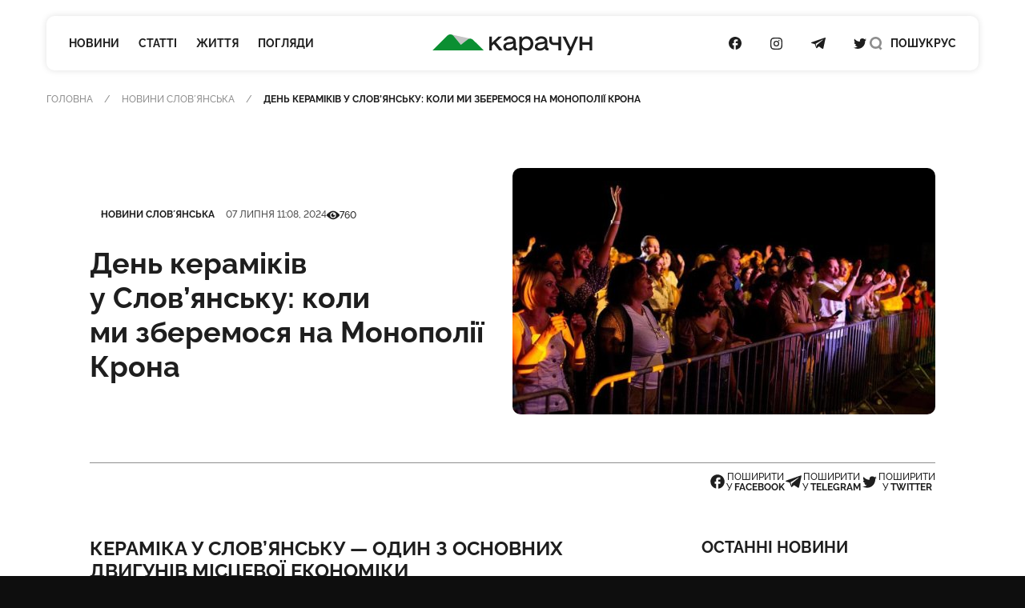

--- FILE ---
content_type: text/html; charset=UTF-8
request_url: https://karachun.com.ua/sloviansk/42352-den-keramikiv-u-slovyansku-koli-mi-zberemosya-na-monopoliyi-krona
body_size: 17594
content:
<!DOCTYPE html>
<html lang="uk" class="">

<head>
    <meta charset="utf-8">
    <meta http-equiv="x-ua-compatible" content="ie=edge">
    <meta name="viewport" content="width=device-width, initial-scale=1">
    <meta name="HandheldFriendly" content="True" />
    <meta http-equiv="cleartype" content="on" />
    <meta name="format-detection" content="telephone=no" />
    <meta name="format-detection" content="address=no" />

    <link rel="apple-touch-icon" sizes="180x180" href="/apple-touch-icon.png">
<link rel="icon" type="image/png" sizes="32x32" href="/favicon-32x32.png">
<link rel="icon" type="image/png" sizes="16x16" href="/favicon-16x16.png">
<link rel="manifest" href="/site.webmanifest">
<link rel="mask-icon" href="/safari-pinned-tab.svg" color="#5bbad5">
<meta name="msapplication-TileColor" content="#2b5797">
<meta name="theme-color" content="#ffffff">
    <script type="application/ld+json">{"@context":"https://schema.org","@type":"BreadcrumbList","itemListElement":[{"@type":"ListItem","position":1,"name":"Головна","item":"https://karachun.com.ua"},{"@type":"ListItem","position":2,"name":"Новини Словʼянська","item":"https://karachun.com.ua/sloviansk"},{"@type":"ListItem","position":3,"name":"<strong>День кераміків у Слов’янську: коли ми зберемося на Монополії Крона</strong>"}]}</script>
<script type="application/ld+json">{"@context":"https://schema.org","@type":"NewsArticle","mainEntityOfPage":{"@type":"WebPage","@id":"https://karachun.com.ua/sloviansk/42352-den-keramikiv-u-slovyansku-koli-mi-zberemosya-na-monopoliyi-krona"},"headline":"День кераміків у Слов’янську: коли ми зберемося на Монополії Крона","name":"День кераміків у Слов’янську: коли ми зберемося на Монополії Крона","datePublished":"2024-07-07T11:08:28+03:00","dateModified":"2024-07-07T11:08:28+03:00","description":"<p>Кераміка у Слов’янську — один з основних двигунів місцевої економіки</p>","author":{"@type":"Organization","name":"Karachune","url":"https://karachun.com.ua"},"publisher":{"@type":"Organization","name":"Karachun","logo":{"@type":"ImageObject","url":"https://karachun.com.ua/static/build/img/logo.1cd4f829.svg","width":174,"height":60}},"image":{"@type":"ImageObject","url":"https://karachun.com.ua/static/content/thumbs/800x450/c/6d/4vze5n---c800x450x50px50p-up--05843ed732cbd1b4106ecf3455d726dc.jpg","width":800,"height":450}}</script>


    <title>У Слов&#039;янську сьогодні відзначають день кераміка — Karachun</title>
<link rel="canonical" href="https://karachun.com.ua/sloviansk/42352-den-keramikiv-u-slovyansku-koli-mi-zberemosya-na-monopoliyi-krona">
    <meta name="robots" content="max-snippet:-1, max-video-preview:-1, max-image-preview:large">
            <link rel="alternate" href="https://karachun.com.ua/sloviansk/42352-den-keramikiv-u-slovyansku-koli-mi-zberemosya-na-monopoliyi-krona" hreflang="x-default" />
            <link rel="alternate" href="https://karachun.com.ua/sloviansk/42352-den-keramikiv-u-slovyansku-koli-mi-zberemosya-na-monopoliyi-krona" hreflang="uk" />
    <meta name="description" content="Черговий день кераміка в умовах війни">
<meta property="og:title" content="День кераміків у Слов’янську: коли ми зберемося на Монополії Крона — Karachun" />
<meta property="og:description" content="Кераміка у Слов’янську — один з основних двигунів місцевої економіки" />
<meta property="og:type" content="website" />
<meta property="og:url" content="https://karachun.com.ua/sloviansk/42352-den-keramikiv-u-slovyansku-koli-mi-zberemosya-na-monopoliyi-krona" />
<meta property="og:image" content="https://karachun.com.ua/static/content/thumbs/1200x630/c/6d/ajff7c---c1200x630x50px50p-up--05843ed732cbd1b4106ecf3455d726dc.jpg" />
<meta property="og:image:url" content="https://karachun.com.ua/static/content/thumbs/1200x630/c/6d/ajff7c---c1200x630x50px50p-up--05843ed732cbd1b4106ecf3455d726dc.jpg" />
<meta property="og:image:width" content="1200" />
<meta property="og:image:height" content="630" />
<meta property="og:site_name" content="Інтернет-видання «Карачун»" />
<meta name="twitter:title" content="День кераміків у Слов’янську: коли ми зберемося на Монополії Крона — Karachun">
<meta name="twitter:description" content="Кераміка у Слов’янську — один з основних двигунів місцевої економіки">
<meta name="twitter:card" content="summary_large_image">
<meta name="twitter:image" content="https://karachun.com.ua/static/content/thumbs/1200x630/c/6d/ajff7c---c1200x630x50px50p-up--05843ed732cbd1b4106ecf3455d726dc.jpg">
<meta name="twitter:site" content="Інтернет-видання «Карачун»">
<meta name="twitter:creator" content="Deed">


    <link rel="preload" crossorigin as="font" type="font/woff2" href="https://karachun.com.ua/static/build/fonts/Raleway-Medium.938daa86.woff2">
    <link rel="preload" crossorigin as="font" type="font/woff2" href="https://karachun.com.ua/static/build/fonts/Raleway-Bold.90379698.woff2">

                <link
            rel="preload"
            as="image"
            imagesrcset="https://karachun.com.ua/static/content/thumbs/528x308/c/6d/t2uzpv---c528x308x50px50p-up--05843ed732cbd1b4106ecf3455d726dc.jpg 1x, https://karachun.com.ua/static/content/thumbs/1056x616/c/6d/em6jpt---c528x308x50px50p-up--05843ed732cbd1b4106ecf3455d726dc.jpg 2x"
        >
    
    <!-- Styles -->
    <link rel="preload" as="style" href="https://karachun.com.ua/static/build/css/app.4f08f430.css" /><link rel="preload" as="style" href="https://karachun.com.ua/static/build/css/utilities.b75d14cf.css" /><link rel="stylesheet" href="https://karachun.com.ua/static/build/css/app.4f08f430.css" /><link rel="stylesheet" href="https://karachun.com.ua/static/build/css/utilities.b75d14cf.css" />        <link rel="preload" as="style" href="https://karachun.com.ua/static/build/css/post.d3fb7545.css" /><link rel="stylesheet" href="https://karachun.com.ua/static/build/css/post.d3fb7545.css" />    <script>
        window.App = {
            baseUrl: '/',
            staticUrl: '../',
            cdn: '../js/',
            currentLanguage: 'uk',
            siteKey: '6LfSRkwmAAAAANGLWSJBrmvhB-RaG7ZwaQRaOAku',
            feedbackRoute: 'https://karachun.com.ua/api/feedback'
        };
    </script>

    <link rel="modulepreload" href="https://karachun.com.ua/static/build/js/7.0c8a39d6.js" /><link rel="modulepreload" href="https://karachun.com.ua/static/build/js/chunks/virtual_svg-icons-register.dd1b3ca0.js" /><script type="module" src="https://karachun.com.ua/static/build/js/7.0c8a39d6.js"></script>
        <script>
        window.App.articleViewUrl = "https:\/\/karachun.com.ua\/api\/articles\/9c76c757-da7f-4e98-95e3-153b1d2592fd\/add-view"
    </script>

    <!-- Google Tag Manager -->
    <script>(function(w,d,s,l,i){w[l]=w[l]||[];w[l].push({'gtm.start':
        new Date().getTime(),event:'gtm.js'});var f=d.getElementsByTagName(s)[0],
        j=d.createElement(s),dl=l!='dataLayer'?'&l='+l:'';j.async=true;j.src=
        'https://www.googletagmanager.com/gtm.js?id='+i+dl;f.parentNode.insertBefore(j,f);
        })(window,document,'script','dataLayer','GTM-P8HVXJV');</script>
        <!-- End Google Tag Manager -->
    

    <script async src="https://pagead2.googlesyndication.com/pagead/js/adsbygoogle.js"></script>
</head>

<body class="">
    <!-- Google Tag Manager (noscript) -->
    <noscript><iframe src="https://www.googletagmanager.com/ns.html?id=GTM-P8HVXJV"
        height="0" width="0" style="display:none;visibility:hidden"></iframe></noscript>
        <!-- End Google Tag Manager (noscript) -->
    
    <header class="c-header" data-header>
    <div class="l-box">
        <nav class="c-header__inner">
            <div class="c-header__col c-header__left">
                <div class="c-header__hamburger">
                    <button class="c-header__hamburger-btn" data-menu-toggle>
                        <i class="c-header__hamburger-icon">
                            <div></div>
                            <div></div>
                            <div></div>
                        </i>
                    </button>
                </div>

                <nav class="c-nav">
    <ul class="c-nav__list">
                    <li class="c-nav__item">
                <a href="https://karachun.com.ua/news" class="c-nav__link">Новини</a>
            </li>
                    <li class="c-nav__item">
                <a href="https://karachun.com.ua/articles" class="c-nav__link">Статті</a>
            </li>
                    <li class="c-nav__item">
                <a href="https://karachun.com.ua/zhittya" class="c-nav__link">Життя</a>
            </li>
                    <li class="c-nav__item">
                <a href="https://karachun.com.ua/poglyadi" class="c-nav__link">Погляди</a>
            </li>
            </ul>
</nav>
            </div>

            <div class="c-header__col c-header__middle">
                <div class="c-logo">
    <a
        class="c-logo__link"
        href="https://karachun.com.ua"
    >
        <span class="sr-only">Карачун</span>
        <svg width="175" height="23" viewBox="0 0 175 23" fill="none" xmlns="http://www.w3.org/2000/svg">
<path d="M42.2643 4.82197L20.576 0.128708L31.0858 11.4937L42.2643 4.82197Z" fill="#C4C4C4"/>
<path class="primary" d="M56.1047 17.7108L44.4019 6.001C43.6446 5.24332 42.6365 4.78863 41.5674 4.72253C40.4982 4.65643 39.4418 4.98349 38.597 5.64213L31.0858 11.4937L22.9093 1.59437C22.5195 1.12269 22.0355 0.73765 21.4882 0.463939C20.9409 0.190228 20.3425 0.0338823 19.7312 0.00492238C19.12 -0.0240375 18.5095 0.0750275 17.9388 0.295768C17.368 0.516508 16.8497 0.854053 16.4171 1.28677L0 17.7108H56.1047Z" fill="#0B8F32"/>
<path d="M72.8424 17.7109H76.734L69.3795 8.5761L76.0908 2.38678H72.2388L65.0265 9.25189V2.38678H62.1788V17.7109H65.0265V12.6215L67.203 10.5988L72.8424 17.7109ZM91.9207 14.9542C91.8105 14.9631 91.6997 14.9475 91.5963 14.9086C91.4928 14.8697 91.3992 14.8085 91.3222 14.7292C91.2452 14.65 91.1866 14.5547 91.1507 14.4501C91.1148 14.3456 91.1024 14.2345 91.1144 14.1246V8.24053C91.1144 4.13452 88.1432 2.07918 84.466 2.07918C80.9402 2.07918 78.1741 4.10189 77.6009 6.95187H80.6955C81.2478 5.39056 82.9326 4.65418 84.3122 4.65418C86.6425 4.65418 88.0407 5.51173 88.0407 6.89128C88.0407 7.65796 87.796 8.17762 84.7922 8.5225L83.0771 8.7066C79.4185 9.08877 77.4867 11.0905 77.4867 13.5164C77.4867 16.1823 79.295 18.0209 82.6973 18.0209C85.0276 18.0209 87.2018 17.0095 88.4881 15.5065C88.6419 16.9047 89.5298 17.7133 91.0328 17.7133H92.5126V14.9518L91.9207 14.9542ZM83.0026 15.5041C81.3177 15.5041 80.367 14.6769 80.367 13.4837C80.367 12.3489 80.9496 11.3072 83.4337 11.0299L85.1488 10.8482C86.8639 10.6641 87.8147 10.2959 88.4578 9.80418V11.1861C88.4578 13.5164 85.9155 15.5018 83.0026 15.5018V15.5041ZM103.029 2.08151C100.883 2.08151 98.9839 3.15578 97.6952 4.87789V2.38678H94.9384V22.9192H97.849V15.4109C98.4539 16.2144 99.236 16.8675 100.134 17.3194C101.033 17.7713 102.024 18.0097 103.029 18.0162C107.105 18.0162 110.253 14.7072 110.253 10.0489C110.253 5.39056 107.105 2.07918 103.029 2.07918V2.08151ZM102.533 15.32C99.7762 15.32 97.7535 13.1132 97.7535 10.0489C97.7535 6.98449 99.7808 4.77768 102.533 4.77768C105.285 4.77768 107.257 6.99148 107.257 10.0489C107.257 13.1062 105.266 15.32 102.533 15.32ZM126.384 14.9518C126.276 14.9568 126.168 14.9384 126.068 14.8979C125.968 14.8574 125.878 14.7958 125.804 14.7173C125.73 14.6387 125.673 14.5451 125.639 14.4428C125.604 14.3405 125.592 14.232 125.603 14.1246V8.24053C125.603 4.13452 122.63 2.07918 118.952 2.07918C115.429 2.07918 112.661 4.10189 112.087 6.95187H115.182C115.734 5.39056 117.419 4.65418 118.799 4.65418C121.129 4.65418 122.527 5.51173 122.527 6.89128C122.527 7.65796 122.28 8.17762 119.279 8.5225L117.561 8.7066C113.884 9.08877 111.954 11.0905 111.954 13.5164C111.954 16.1823 113.763 18.0209 117.163 18.0209C119.493 18.0209 121.667 17.0095 122.956 15.5065C123.11 16.9047 123.997 17.7133 125.498 17.7133H126.969V14.9518H126.384ZM117.47 15.5018C115.783 15.5018 114.835 14.6745 114.835 13.4814C114.835 12.3466 115.417 11.3049 117.899 11.0276L119.614 10.8458C121.332 10.6617 122.28 10.2935 122.926 9.80185V11.1861C122.926 13.5164 120.381 15.5018 117.47 15.5018ZM137.679 9.12838H133.235C131.427 9.12838 130.63 8.33142 130.63 6.7701V2.38678H127.719V6.86099C127.719 9.62008 129.527 11.7547 132.776 11.7547H137.669V17.7109H140.58V2.38678H137.679V9.12838ZM156.088 2.38678L151.125 14.339L145.579 2.38678H142.116L149.605 17.4336L147.173 22.9192H150.33L159.309 2.38678H156.088ZM171.72 8.67863H163.755V2.38678H160.842V17.7109H163.755V11.4191H171.722V17.7109H174.633V2.38678H171.722L171.72 8.67863Z" fill="currentColor"/>
</svg>
    </a>
</div>
            </div>

            <div class="c-header__col c-header__right">
                <div class="c-socials">
    <ul class="c-socials__list">
                    <li class="c-socials__item">
                <a href="https://www.facebook.com/karachuncom/" target="_blank" class="c-socials__link">
                    <span class="sr-only">Посилання на Facebook</span>
                    <svg class="i-icon i-facebook ">
    <use xlink:href="#icon-socials-facebook"/>
</svg>
                </a>
            </li>
                    <li class="c-socials__item">
                <a href="https://www.instagram.com/karachun_slavyansk" target="_blank" class="c-socials__link">
                    <span class="sr-only">Посилання на Instagram</span>
                    <svg class="i-icon i-instagram ">
    <use xlink:href="#icon-socials-instagram"/>
</svg>
                </a>
            </li>
                    <li class="c-socials__item">
                <a href="https://t.me/s/KARACHUNua" target="_blank" class="c-socials__link">
                    <span class="sr-only">Посилання на Telegram</span>
                    <svg class="i-icon i-telegram ">
    <use xlink:href="#icon-socials-telegram"/>
</svg>
                </a>
            </li>
                    <li class="c-socials__item">
                <a href="https://twitter.com/KarachunMedia" target="_blank" class="c-socials__link">
                    <span class="sr-only">Посилання на Twitter</span>
                    <svg class="i-icon i-twitter ">
    <use xlink:href="#icon-socials-twitter"/>
</svg>
                </a>
            </li>
            </ul>
</div>

                <div class="c-header__search">
                    <button class="c-header__search-link" data-search-toggle>
                        <svg class="i-icon i-search ">
    <use xlink:href="#icon-search"/>
</svg>
                        <svg class="i-icon i-close ">
    <use xlink:href="#icon-close"/>
</svg>

                        <span class="hidden pl-2 lg:inline">
                            Пошук
                        </span>
                    </button>
                </div>

                <div class="c-header__language">
                                                                        <a href="https://karachun.com.ua/ru">РУС</a>
                                                            </div>
            </div>
        </nav>
    </div>
</header>

    <div
    class="c-menu"
    data-menu
    tabindex="-1"
>
    <nav class="c-menu__inner">
        <div class="l-box">
            <nav class="c-nav">
    <ul class="c-nav__list">
                    <li class="c-nav__item">
                <a href="https://karachun.com.ua/news" class="c-nav__link">Новини</a>
            </li>
                    <li class="c-nav__item">
                <a href="https://karachun.com.ua/articles" class="c-nav__link">Статті</a>
            </li>
                    <li class="c-nav__item">
                <a href="https://karachun.com.ua/zhittya" class="c-nav__link">Життя</a>
            </li>
                    <li class="c-nav__item">
                <a href="https://karachun.com.ua/poglyadi" class="c-nav__link">Погляди</a>
            </li>
            </ul>
</nav>

            <div class="mt-auto">
                <div class="c-menu__language">
            <span class="is-selected">УКР</span>
                    <a href="https://karachun.com.ua/ru">РУС</a>
            </div>

                <div class="c-socials">
    <ul class="c-socials__list">
                    <li class="c-socials__item">
                <a href="https://www.facebook.com/karachuncom/" target="_blank" class="c-socials__link">
                    <span class="sr-only">Посилання на Facebook</span>
                    <svg class="i-icon i-facebook ">
    <use xlink:href="#icon-socials-facebook"/>
</svg>
                </a>
            </li>
                    <li class="c-socials__item">
                <a href="https://www.instagram.com/karachun_slavyansk" target="_blank" class="c-socials__link">
                    <span class="sr-only">Посилання на Instagram</span>
                    <svg class="i-icon i-instagram ">
    <use xlink:href="#icon-socials-instagram"/>
</svg>
                </a>
            </li>
                    <li class="c-socials__item">
                <a href="https://t.me/s/KARACHUNua" target="_blank" class="c-socials__link">
                    <span class="sr-only">Посилання на Telegram</span>
                    <svg class="i-icon i-telegram ">
    <use xlink:href="#icon-socials-telegram"/>
</svg>
                </a>
            </li>
                    <li class="c-socials__item">
                <a href="https://twitter.com/KarachunMedia" target="_blank" class="c-socials__link">
                    <span class="sr-only">Посилання на Twitter</span>
                    <svg class="i-icon i-twitter ">
    <use xlink:href="#icon-socials-twitter"/>
</svg>
                </a>
            </li>
            </ul>
</div>
            </div>
        </div>
    </nav>
</div>

    <div
    class="c-search"
    data-search
>
    <div class="l-box l-box--sm">
        <div class="c-search__inner">
            <div class="c-search__form">
                <form action="https://karachun.com.ua/search">
                    <input
                        name="term"
                        type="text"
                        id="searchModalInput"
                        class="c-search__input"
                        placeholder="Пошук по сайту"
                        value=""
                    >
                    <button
                        type="submit"
                        class="c-search__btn"
                        id="searchModalSubmit"
                    >
                        <span class="sr-only">Пошук</span>
                        <svg class="i-icon i-search ">
    <use xlink:href="#icon-search"/>
</svg>
                    </button>
                </form>
            </div>
        </div>

    </div>
</div>

    <main class="">
            <article class="c-post">
        
        <div class="l-card">
                            <header class="c-post__header">
    <div class="l-box">
        <nav class="c-breadcrumbs">
        <div class="c-breadcrumbs__scroll u-scroll">
            <ul class="c-breadcrumbs__list">
                                    <li class="c-breadcrumbs__item">
                                                    <a href="https://karachun.com.ua" class="c-breadcrumbs__link"> Головна</a>
                                            </li>
                                    <li class="c-breadcrumbs__item">
                                                    <a href="https://karachun.com.ua/sloviansk" class="c-breadcrumbs__link"> Новини Словʼянська</a>
                                            </li>
                                    <li class="c-breadcrumbs__item">
                                                    <strong>День кераміків у Слов’янську: коли ми зберемося на Монополії Крона</strong>
                                            </li>
                            </ul>
        </div>
    </nav>



    </div>

    <div class="l-box l-box--md">
        <div class="c-entry">
            <figure class="c-entry__preview">
        <picture>
            <img
                src="https://karachun.com.ua/static/content/thumbs/528x308/c/6d/t2uzpv---c528x308x50px50p-up--05843ed732cbd1b4106ecf3455d726dc.jpg"
                srcset="https://karachun.com.ua/static/content/thumbs/1056x616/c/6d/em6jpt---c528x308x50px50p-up--05843ed732cbd1b4106ecf3455d726dc.jpg 2x"
                width="528"
                height="308"
                alt="День кераміків у Слов’янську: коли ми зберемося на Монополії Крона"
                title="День кераміків у Слов’янську: коли ми зберемося на Монополії Крона"
            >
        </picture>
        
            </figure>

            <div class="c-entry__content">
                <dl class="c-entry__info">
                                            <dt class="sr-only">Категорія</dt>
                        <dd>
                            <a
                                href="https://karachun.com.ua/sloviansk"
                                class="c-tag"
                            >Новини Словʼянська</a>
                        </dd>
                    
                                            <dt class="sr-only">Дата публікації</dt>
                        <dd>
                            <time
                                datetime="2024-07-07T11:08:28+03:00"
                                class="c-entry__date"
                            >07 липня 11:08, 2024</time>
                        </dd>
                    
                                            <div class="c-entry__views">
                            <dt>
                                <span class="sr-only">Кількість переглядів</span>
                                <svg class="i-icon i-eye ">
    <use xlink:href="#icon-eye"/>
</svg>
                            </dt>
                            <dd>
                                760
                            </dd>
                        </div>
                                    </dl>

                <h1 class="c-entry__title">
                    <strong>День кераміків у Слов’янську: коли ми зберемося на Монополії Крона</strong>
                </h1>
            </div>
        </div>

        <div class="c-post__header-foot">
            <div class="c-post__header-authors">
                            </div>

            <div class="c-share">
    <ul class="c-share__list">
        <li class="c-share__list">
            <button class="c-share__link"
                    type="button"
                    data-share="https://karachun.com.ua/sloviansk/42352-den-keramikiv-u-slovyansku-koli-mi-zberemosya-na-monopoliyi-krona"
                    data-type="facebook" ,
                    aria-label="Поділитись у Facebook"
            >
                <svg class="i-icon i-facebook ">
    <use xlink:href="#icon-socials-facebook"/>
</svg>
                <span>
                        поширити<br>
                        у&nbsp;<b>Facebook</b>
                    </span>
            </button>
        </li>
        <li class="c-share__list">
            <button class="c-share__link"
                    type="button"
                    data-share="https://karachun.com.ua/sloviansk/42352-den-keramikiv-u-slovyansku-koli-mi-zberemosya-na-monopoliyi-krona"
                    data-type="telegram" ,
                    aria-label="Поділитись у Telegram">
                <svg class="i-icon i-telegram ">
    <use xlink:href="#icon-socials-telegram"/>
</svg>
                <span>
                        поширити<br>
                        у&nbsp;<b>Telegram</b>
                    </span>
            </button>
        </li>
        <li class="c-share__list">
            <button class="c-share__link"
                    type="button"
                    data-share="https://karachun.com.ua/sloviansk/42352-den-keramikiv-u-slovyansku-koli-mi-zberemosya-na-monopoliyi-krona"
                    data-type="twitter" ,
                    aria-label="Поділитись у Twitter">
                <svg class="i-icon i-twitter ">
    <use xlink:href="#icon-socials-twitter"/>
</svg>
                <span>
                        поширити<br>
                        у&nbsp;<b>Twitter</b>
                    </span>
            </button>
        </li>
    </ul>
</div>
        </div>
    </div>
</header>
            
            <div class="l-post l-box l-box--md">
                <div class="l-post__main c-prose">
                    <div class="c-prose__lead">
    <p>Кераміка у Слов’янську — один з основних двигунів місцевої економіки</p>
</div>

<p >7 липня у Слов’янську відзначають день кераміків. Особливе свято для нашого міста, з огляду на кількість містян зайнятих у цьому бізнесі.</p><p >Третій рік поспіль цього дня у Слов’янську не буде святкових заходів.</p><p >Війна.</p><p >Начальник Слов’янської військової адміністрації Вадим Лях у своєму привітанні висловив сподівання, що 7 липня 2025 року мешканці міста зможуть зібратися на Монополії Крона і як слід відзначити свято в мирному українському Слов’янську.</p><blockquote>
            <p >Свято, яке у нашій громаді можна вважати одним із головних.</p><p >Саме ця галузь у важкі часи вже не раз витягувала на собі економіку міста. Вона стане її рушієм і після нашої перемоги.</p><p >Зі святом усіх причетних!</p><p >Вже два роки поспіль ми сподіваємося зустрітися в цей день на яскравому масштабному шоу у «Монополії Крона». Поки не складається.</p><p >Хай вже у 2025-му — обовʼязково! У мирному українському Словʼянську!</p>
        </blockquote>
<figure data-gallery>
        <picture style="padding-bottom: 150.058%;">
            <a
                href="https://karachun.com.ua/static/content/thumbs/0x0/9/c0/vdwzkq-e14193bb0232fd60f9095e8db8e69c09.jpg"
                data-gallery-link
                data-pswp-width="857"
                data-pswp-height="1286"
                target="_blank"
            >
                <img
                    width="704"
                    height="1056"
                    data-src="https://karachun.com.ua/static/content/thumbs/704x/9/c0/xfu47a-e14193bb0232fd60f9095e8db8e69c09.jpg"
                    data-srcset="https://karachun.com.ua/static/content/thumbs/1408x/9/c0/5rjui5-e14193bb0232fd60f9095e8db8e69c09.jpg 2x"
                    class="lazy"
                    alt=""
                >
            </a>
        </picture>
            </figure>
<figure data-gallery>
        <picture style="padding-bottom: 150.058%;">
            <a
                href="https://karachun.com.ua/static/content/thumbs/0x0/e/f8/gzeqwd-e83c612a5966cc2a1363dbeb5651df8e.jpg"
                data-gallery-link
                data-pswp-width="857"
                data-pswp-height="1286"
                target="_blank"
            >
                <img
                    width="704"
                    height="1056"
                    data-src="https://karachun.com.ua/static/content/thumbs/704x/e/f8/hjssvw-e83c612a5966cc2a1363dbeb5651df8e.jpg"
                    data-srcset="https://karachun.com.ua/static/content/thumbs/1408x/e/f8/u6g2rl-e83c612a5966cc2a1363dbeb5651df8e.jpg 2x"
                    class="lazy"
                    alt=""
                >
            </a>
        </picture>
            </figure>


<div style="margin: 0 auto; text-align:center" class="hidden md:block">
    <ins
        class="adsbygoogle"
        style="width:440px;height:280px"
        data-ad-client="ca-pub-5662934728041157"
        data-ad-slot="6071719687"
    ></ins>
    <script>
        (adsbygoogle = window.adsbygoogle || []).push({});
    </script>
</div>


                    <footer class="c-prose__ignore c-post__footer">
        <div class="c-post__tags">
                    <a
                href="https://karachun.com.ua/tags/slovyansk"
                class="c-tag"
            >Слов&#039;янськ</a>
            </div>
    
    <div class="c-share">
    <ul class="c-share__list">
        <li class="c-share__list">
            <button class="c-share__link"
                    type="button"
                    data-share="https://karachun.com.ua/sloviansk/42352-den-keramikiv-u-slovyansku-koli-mi-zberemosya-na-monopoliyi-krona"
                    data-type="facebook" ,
                    aria-label="Поділитись у Facebook"
            >
                <svg class="i-icon i-facebook ">
    <use xlink:href="#icon-socials-facebook"/>
</svg>
                <span>
                        поширити<br>
                        у&nbsp;<b>Facebook</b>
                    </span>
            </button>
        </li>
        <li class="c-share__list">
            <button class="c-share__link"
                    type="button"
                    data-share="https://karachun.com.ua/sloviansk/42352-den-keramikiv-u-slovyansku-koli-mi-zberemosya-na-monopoliyi-krona"
                    data-type="telegram" ,
                    aria-label="Поділитись у Telegram">
                <svg class="i-icon i-telegram ">
    <use xlink:href="#icon-socials-telegram"/>
</svg>
                <span>
                        поширити<br>
                        у&nbsp;<b>Telegram</b>
                    </span>
            </button>
        </li>
        <li class="c-share__list">
            <button class="c-share__link"
                    type="button"
                    data-share="https://karachun.com.ua/sloviansk/42352-den-keramikiv-u-slovyansku-koli-mi-zberemosya-na-monopoliyi-krona"
                    data-type="twitter" ,
                    aria-label="Поділитись у Twitter">
                <svg class="i-icon i-twitter ">
    <use xlink:href="#icon-socials-twitter"/>
</svg>
                <span>
                        поширити<br>
                        у&nbsp;<b>Twitter</b>
                    </span>
            </button>
        </li>
    </ul>
</div>

    <div class="c-post__footer-authors">
            </div>
</footer>
                </div>

                <aside class="l-post__aside">
    <div class="mb-6 c-title">Останні новини</div>

    <ul class="l-feed mb-10">
                    <li class="c-feed__item">
                <article class="c-entry c-entry--square c-entry--feed">
    <div class="c-entry__content">
    <div class="c-entry__content">
        <dl class="c-entry__info">
                            <dt class="sr-only">Дата публікації</dt>
                <dd>
                    <time datetime="2008-02-14 20:00" class="c-entry__date">
                        31 січня 14:59
                    </time>
                </dd>
                                    </dl>
        <div class="c-entry__title">
            <a href="https://karachun.com.ua/ukraine/45245-rosiya-atakuvala-mashinu-komunalnikiv-bilya-slovyanska-ye-zagiblij" class="c-entry__link f-btn--overlay"><strong>Росія атакувала машину комунальників біля Слов’янська: є&nbsp;загиблий</strong></a>
        </div>
    </div>
</div>
</article>
            </li>
                    <li class="c-feed__item">
                <article class="c-entry c-entry--square c-entry--feed">
    <div class="c-entry__content">
    <div class="c-entry__content">
        <dl class="c-entry__info">
                            <dt class="sr-only">Дата публікації</dt>
                <dd>
                    <time datetime="2008-02-14 20:00" class="c-entry__date">
                        31 січня 14:56
                    </time>
                </dd>
                                    </dl>
        <div class="c-entry__title">
            <a href="https://karachun.com.ua/ukraine/45244-rf-bachit-malo-shansiv-na-proriv-u-mirnih-peregovorah-ale-vikno-mozhlivostej-dlya-putina-zvuzhuyetsya-bloomberg" class="c-entry__link f-btn--overlay"><strong>РФ бачить мало шансів на прорив у мирних переговорах, але вікно можливостей для Путіна звужується — Bloomberg</strong></a>
        </div>
    </div>
</div>
</article>
            </li>
                    <li class="c-feed__item">
                <article class="c-entry c-entry--square c-entry--feed">
    <div class="c-entry__content">
    <div class="c-entry__content">
        <dl class="c-entry__info">
                            <dt class="sr-only">Дата публікації</dt>
                <dd>
                    <time datetime="2008-02-14 20:00" class="c-entry__date">
                        30 січня 11:42
                    </time>
                </dd>
                                    </dl>
        <div class="c-entry__title">
            <a href="https://karachun.com.ua/ukraine/45243-dopomoga-vpo-chi-budut-viplati-u-lyutomu" class="c-entry__link f-btn--overlay">Допомога ВПО: чи будуть виплати у лютому</a>
        </div>
    </div>
</div>
</article>
            </li>
                    <li class="c-feed__item">
                <article class="c-entry c-entry--square c-entry--feed">
    <div class="c-entry__content">
    <div class="c-entry__content">
        <dl class="c-entry__info">
                            <dt class="sr-only">Дата публікації</dt>
                <dd>
                    <time datetime="2008-02-14 20:00" class="c-entry__date">
                        30 січня 11:33
                    </time>
                </dd>
                                    </dl>
        <div class="c-entry__title">
            <a href="https://karachun.com.ua/sloviansk/45242-slovyansk-znovu-perebuvav-pid-rosijskim-obstrilom" class="c-entry__link f-btn--overlay">Слов’янськ знову перебував під російським обстрілом</a>
        </div>
    </div>
</div>
</article>
            </li>
                    <li class="c-feed__item">
                <article class="c-entry c-entry--square c-entry--feed">
    <div class="c-entry__content">
    <div class="c-entry__content">
        <dl class="c-entry__info">
                            <dt class="sr-only">Дата публікації</dt>
                <dd>
                    <time datetime="2008-02-14 20:00" class="c-entry__date">
                        29 січня 19:58
                    </time>
                </dd>
                                    </dl>
        <div class="c-entry__title">
            <a href="https://karachun.com.ua/ukraine/45241-tramp-zayaviv-sho-osobisto-poprosiv-putina-ne-obstrilyuvati-ukrayinu-protyagom-tizhnya" class="c-entry__link f-btn--overlay"><strong>Трамп заявив, що особисто попросив Путіна не обстрілювати Україну протягом тижня</strong></a>
        </div>
    </div>
</div>
</article>
            </li>
            </ul>

        <div style="margin: 0 auto; text-align:center">
    <ins
        class="adsbygoogle"
        style="width:300px;height:600px"
        data-ad-client="ca-pub-5662934728041157"
        data-ad-slot="2111173814"
    ></ins>
    <script>
        (adsbygoogle = window.adsbygoogle || []).push({});
    </script>
</div>
    </aside>
            </div>

                            <div class="mt-15">
                    <section
    class="splide c-carousel c-carousel--4 slide-lazy"
    data-carousel
>
    <div class="l-box">
        <h2 class="c-title mb-7">Більше новин</h2>
        <div class="splide__track">
            <ul class="splide__list">
                                    <li class="splide__slide">
                                                    <article class="c-entry">
            <picture class="c-entry__preview u-cover">
            <source
                srcset="https://karachun.com.ua/static/content/thumbs/372x217/6/c6/uxpwwq---c372x217x50px50p-up--27413583cfd9dd834dcd1430abbeac66.jpg 1x, https://karachun.com.ua/static/content/thumbs/744x434/6/c6/rrsuba---c372x217x50px50p-up--27413583cfd9dd834dcd1430abbeac66.jpg 2x"
                media="(max-width: 430px)"
            >
            <source
                srcset="https://karachun.com.ua/static/content/thumbs/336x196/6/c6/weu36m---c336x196x50px50p-up--27413583cfd9dd834dcd1430abbeac66.jpg 1x, https://karachun.com.ua/static/content/thumbs/672x392/6/c6/vm4chz---c336x196x50px50p-up--27413583cfd9dd834dcd1430abbeac66.jpg 2x"
                media="(max-width: 767px)"
            >
            <img
                data-src="https://karachun.com.ua/static/content/thumbs/312x182/6/c6/wflcea---c312x182x50px50p-up--27413583cfd9dd834dcd1430abbeac66.jpg"
                data-srcset="https://karachun.com.ua/static/content/thumbs/624x364/6/c6/5akp2k---c312x182x50px50p-up--27413583cfd9dd834dcd1430abbeac66.jpg 2x"
                width="312"
                height="182"
                alt="«Укренерго» оприлюднило графіки погодинних відключень електроенергії на 7 липня"
                title="«Укренерго» оприлюднило графіки погодинних відключень електроенергії на 7 липня"
                class="lazy"
            >
        </picture>
    
    
    <div class="c-entry__content">
    <dl class="c-entry__info">
                    <dt class="sr-only">Категорія</dt>
            <dd>
                <a href="https://karachun.com.ua/ukraine" class="c-tag">Новини України</a>
            </dd>
                <dt class="sr-only">Дата публікації</dt>
        <dd>
            <time
                class="c-entry__date"
            >
                07 липня 10:41, 2024
            </time>
        </dd>
    </dl>
    <div class="c-entry__title">
        <a href="https://karachun.com.ua/ukraine/42351-ukrenergo-oprilyudnilo-grafiki-pogodinnih-vidklyuchen-elektroenergiyi-na-7-lipnya" class="c-entry__link f-btn--overlay">«Укренерго» оприлюднило графіки погодинних відключень електроенергії на 7 липня</a>
    </div>
</div>
</article>
                                            </li>
                                    <li class="splide__slide">
                                                    <article class="c-entry">
            <picture class="c-entry__preview u-cover">
            <source
                srcset="https://karachun.com.ua/static/content/thumbs/372x217/0/4d/dcn6sh---c372x217x50px50p-up--d41e65e25c61234caaec2f107b7e44d0.jpg 1x, https://karachun.com.ua/static/content/thumbs/744x434/0/4d/jj2joy---c372x217x50px50p-up--d41e65e25c61234caaec2f107b7e44d0.jpg 2x"
                media="(max-width: 430px)"
            >
            <source
                srcset="https://karachun.com.ua/static/content/thumbs/336x196/0/4d/tmbkpa---c336x196x50px50p-up--d41e65e25c61234caaec2f107b7e44d0.jpg 1x, https://karachun.com.ua/static/content/thumbs/672x392/0/4d/jlaxdi---c336x196x50px50p-up--d41e65e25c61234caaec2f107b7e44d0.jpg 2x"
                media="(max-width: 767px)"
            >
            <img
                data-src="https://karachun.com.ua/static/content/thumbs/312x182/0/4d/xwiwlx---c312x182x50px50p-up--d41e65e25c61234caaec2f107b7e44d0.jpg"
                data-srcset="https://karachun.com.ua/static/content/thumbs/624x364/0/4d/ndqbhh---c312x182x50px50p-up--d41e65e25c61234caaec2f107b7e44d0.jpg 2x"
                width="312"
                height="182"
                alt="На Слов’янськ скорочено подачу води"
                title="На Слов’янськ скорочено подачу води"
                class="lazy"
            >
        </picture>
    
    
    <div class="c-entry__content">
    <dl class="c-entry__info">
                    <dt class="sr-only">Категорія</dt>
            <dd>
                <a href="https://karachun.com.ua/sloviansk" class="c-tag">Новини Словʼянська</a>
            </dd>
                <dt class="sr-only">Дата публікації</dt>
        <dd>
            <time
                class="c-entry__date"
            >
                07 липня 10:26, 2024
            </time>
        </dd>
    </dl>
    <div class="c-entry__title">
        <a href="https://karachun.com.ua/sloviansk/42350-na-slovyansk-skorocheno-podachu-vodi" class="c-entry__link f-btn--overlay">На Слов’янськ скорочено подачу води</a>
    </div>
</div>
</article>
                                            </li>
                                    <li class="splide__slide">
                                                    <article class="c-entry">
            <picture class="c-entry__preview u-cover">
            <source
                srcset="https://karachun.com.ua/static/content/thumbs/372x217/7/20/airwwj---c372x217x50px50p-up--57f09cb84841e15f3000548503b89207.jpg 1x, https://karachun.com.ua/static/content/thumbs/744x434/7/20/ycucla---c372x217x50px50p-up--57f09cb84841e15f3000548503b89207.jpg 2x"
                media="(max-width: 430px)"
            >
            <source
                srcset="https://karachun.com.ua/static/content/thumbs/336x196/7/20/5th32q---c336x196x50px50p-up--57f09cb84841e15f3000548503b89207.jpg 1x, https://karachun.com.ua/static/content/thumbs/672x392/7/20/xpfxbf---c336x196x50px50p-up--57f09cb84841e15f3000548503b89207.jpg 2x"
                media="(max-width: 767px)"
            >
            <img
                data-src="https://karachun.com.ua/static/content/thumbs/312x182/7/20/faew3g---c312x182x50px50p-up--57f09cb84841e15f3000548503b89207.jpg"
                data-srcset="https://karachun.com.ua/static/content/thumbs/624x364/7/20/jxl33w---c312x182x50px50p-up--57f09cb84841e15f3000548503b89207.jpg 2x"
                width="312"
                height="182"
                alt="По Слов’янську вчора завдали удару з РСЗВ Смерч: які наслідки"
                title="По Слов’янську вчора завдали удару з РСЗВ Смерч: які наслідки"
                class="lazy"
            >
        </picture>
    
    
    <div class="c-entry__content">
    <dl class="c-entry__info">
                    <dt class="sr-only">Категорія</dt>
            <dd>
                <a href="https://karachun.com.ua/sloviansk" class="c-tag">Новини Словʼянська</a>
            </dd>
                <dt class="sr-only">Дата публікації</dt>
        <dd>
            <time
                class="c-entry__date"
            >
                06 липня 10:47, 2024
            </time>
        </dd>
    </dl>
    <div class="c-entry__title">
        <a href="https://karachun.com.ua/sloviansk/42347-po-slovyansku-vchora-zavdali-udaru-z-rszv-smerch-yaki-naslidki" class="c-entry__link f-btn--overlay"><strong>По Слов’янську вчора завдали удару з РСЗВ Смерч: які наслідки</strong></a>
    </div>
</div>
</article>
                                            </li>
                                    <li class="splide__slide">
                                                    <article class="c-entry">
            <picture class="c-entry__preview u-cover">
            <source
                srcset="https://karachun.com.ua/static/content/thumbs/372x217/0/b8/awmfld---c372x217x50px50p-up--97ffbefd3ef8fe73709763e642272b80.jpg 1x, https://karachun.com.ua/static/content/thumbs/744x434/0/b8/jong2m---c372x217x50px50p-up--97ffbefd3ef8fe73709763e642272b80.jpg 2x"
                media="(max-width: 430px)"
            >
            <source
                srcset="https://karachun.com.ua/static/content/thumbs/336x196/0/b8/m5gflk---c336x196x50px50p-up--97ffbefd3ef8fe73709763e642272b80.jpg 1x, https://karachun.com.ua/static/content/thumbs/672x392/0/b8/6c3lug---c336x196x50px50p-up--97ffbefd3ef8fe73709763e642272b80.jpg 2x"
                media="(max-width: 767px)"
            >
            <img
                data-src="https://karachun.com.ua/static/content/thumbs/312x182/0/b8/7ls7vt---c312x182x50px50p-up--97ffbefd3ef8fe73709763e642272b80.jpg"
                data-srcset="https://karachun.com.ua/static/content/thumbs/624x364/0/b8/sbsmt3---c312x182x50px50p-up--97ffbefd3ef8fe73709763e642272b80.jpg 2x"
                width="312"
                height="182"
                alt="Подвійне вбивство у Слов’янську: поліцейські оголосили підозру зловмиснику"
                title="Подвійне вбивство у Слов’янську: поліцейські оголосили підозру зловмиснику"
                class="lazy"
            >
        </picture>
    
    
    <div class="c-entry__content">
    <dl class="c-entry__info">
                    <dt class="sr-only">Категорія</dt>
            <dd>
                <a href="https://karachun.com.ua/sloviansk" class="c-tag">Новини Словʼянська</a>
            </dd>
                <dt class="sr-only">Дата публікації</dt>
        <dd>
            <time
                class="c-entry__date"
            >
                06 липня 10:34, 2024
            </time>
        </dd>
    </dl>
    <div class="c-entry__title">
        <a href="https://karachun.com.ua/sloviansk/42346-podvijne-vbivstvo-u-slovyansku-policejski-ogolosili-pidozru-zlovmisniku" class="c-entry__link f-btn--overlay"><strong>Подвійне вбивство у Слов’янську: поліцейські оголосили підозру зловмиснику</strong></a>
    </div>
</div>
</article>
                                            </li>
                                    <li class="splide__slide">
                                                    <article class="c-entry">
            <picture class="c-entry__preview u-cover">
            <source
                srcset="https://karachun.com.ua/static/content/thumbs/372x217/d/f4/x23t37---c372x217x50px50p-up--54b7df26532870a520b3d5d205559f4d.jpg 1x, https://karachun.com.ua/static/content/thumbs/744x434/d/f4/ehkbtq---c372x217x50px50p-up--54b7df26532870a520b3d5d205559f4d.jpg 2x"
                media="(max-width: 430px)"
            >
            <source
                srcset="https://karachun.com.ua/static/content/thumbs/336x196/d/f4/hh67cb---c336x196x50px50p-up--54b7df26532870a520b3d5d205559f4d.jpg 1x, https://karachun.com.ua/static/content/thumbs/672x392/d/f4/uky326---c336x196x50px50p-up--54b7df26532870a520b3d5d205559f4d.jpg 2x"
                media="(max-width: 767px)"
            >
            <img
                data-src="https://karachun.com.ua/static/content/thumbs/312x182/d/f4/ykk6vv---c312x182x50px50p-up--54b7df26532870a520b3d5d205559f4d.jpg"
                data-srcset="https://karachun.com.ua/static/content/thumbs/624x364/d/f4/zva6zk---c312x182x50px50p-up--54b7df26532870a520b3d5d205559f4d.jpg 2x"
                width="312"
                height="182"
                alt="Обстріл Слов’янська: куди стріляли росіяни"
                title="Обстріл Слов’янська: куди стріляли росіяни"
                class="lazy"
            >
        </picture>
    
    
    <div class="c-entry__content">
    <dl class="c-entry__info">
                    <dt class="sr-only">Категорія</dt>
            <dd>
                <a href="https://karachun.com.ua/sloviansk" class="c-tag">Новини Словʼянська</a>
            </dd>
                <dt class="sr-only">Дата публікації</dt>
        <dd>
            <time
                class="c-entry__date"
            >
                05 липня 22:25, 2024
            </time>
        </dd>
    </dl>
    <div class="c-entry__title">
        <a href="https://karachun.com.ua/sloviansk/42344-obstril-slovyanska-kudi-strilyali-rosiyani" class="c-entry__link f-btn--overlay">⚡️ <strong>Обстріл Слов’янська: куди стріляли росіяни</strong></a>
    </div>
</div>
</article>
                                            </li>
                                    <li class="splide__slide">
                                                    <article class="c-entry">
            <picture class="c-entry__preview u-cover">
            <source
                srcset="https://karachun.com.ua/static/content/thumbs/372x217/5/e9/ko2oqw---c372x217x50px50p-up--b82ec077ac161ec0592d7fb5f9675e95.jpg 1x, https://karachun.com.ua/static/content/thumbs/744x434/5/e9/77b3wf---c372x217x50px50p-up--b82ec077ac161ec0592d7fb5f9675e95.jpg 2x"
                media="(max-width: 430px)"
            >
            <source
                srcset="https://karachun.com.ua/static/content/thumbs/336x196/5/e9/33twtm---c336x196x50px50p-up--b82ec077ac161ec0592d7fb5f9675e95.jpg 1x, https://karachun.com.ua/static/content/thumbs/672x392/5/e9/i5slwr---c336x196x50px50p-up--b82ec077ac161ec0592d7fb5f9675e95.jpg 2x"
                media="(max-width: 767px)"
            >
            <img
                data-src="https://karachun.com.ua/static/content/thumbs/312x182/5/e9/dom5ji---c312x182x50px50p-up--b82ec077ac161ec0592d7fb5f9675e95.jpg"
                data-srcset="https://karachun.com.ua/static/content/thumbs/624x364/5/e9/xjcbfp---c312x182x50px50p-up--b82ec077ac161ec0592d7fb5f9675e95.jpg 2x"
                width="312"
                height="182"
                alt="У Слов’янську дитина випала з балкона: подробиці"
                title="У Слов’янську дитина випала з балкона: подробиці"
                class="lazy"
            >
        </picture>
    
    
    <div class="c-entry__content">
    <dl class="c-entry__info">
                    <dt class="sr-only">Категорія</dt>
            <dd>
                <a href="https://karachun.com.ua/sloviansk" class="c-tag">Новини Словʼянська</a>
            </dd>
                <dt class="sr-only">Дата публікації</dt>
        <dd>
            <time
                class="c-entry__date"
            >
                05 липня 17:47, 2024
            </time>
        </dd>
    </dl>
    <div class="c-entry__title">
        <a href="https://karachun.com.ua/sloviansk/42343-u-slovyansku-ditina-vipala-z-balkona-podrobici" class="c-entry__link f-btn--overlay"><strong>У Слов’янську дитина випала з балкона: подробиці</strong></a>
    </div>
</div>
</article>
                                            </li>
                            </ul>
        </div>
        <div class="splide__arrows splide__arrows--ltr">
            <button
                class="splide__arrow splide__arrow--prev"
                type="button"
                aria-label="Previous slide"
                aria-controls="splide01-track"
            >
                <svg class="i-icon i-arrow ">
    <use xlink:href="#icon-arrow"/>
</svg>
            </button>
            <div class="splide__pagination"></div>
            <button
                class="splide__arrow splide__arrow--next"
                type="button"
                aria-label="Next slide"
                aria-controls="splide01-track"
            >
                <svg class="i-icon i-arrow ">
    <use xlink:href="#icon-arrow"/>
</svg>
            </button>
        </div>
    </div>
</section>                </div>
                    </div>
    </article>
    </main>

    <footer class="c-footer">
    <div class="l-box c-footer__inner">
        <div class="c-footer__row py-9">
            <div class="c-footer__col">
                <div class="c-logo">
    <a
        class="c-logo__link"
        href="https://karachun.com.ua"
    >
        <span class="sr-only">Карачун</span>
        <svg width="175" height="23" viewBox="0 0 175 23" fill="none" xmlns="http://www.w3.org/2000/svg">
<path d="M42.2643 4.82197L20.576 0.128708L31.0858 11.4937L42.2643 4.82197Z" fill="#C4C4C4"/>
<path class="primary" d="M56.1047 17.7108L44.4019 6.001C43.6446 5.24332 42.6365 4.78863 41.5674 4.72253C40.4982 4.65643 39.4418 4.98349 38.597 5.64213L31.0858 11.4937L22.9093 1.59437C22.5195 1.12269 22.0355 0.73765 21.4882 0.463939C20.9409 0.190228 20.3425 0.0338823 19.7312 0.00492238C19.12 -0.0240375 18.5095 0.0750275 17.9388 0.295768C17.368 0.516508 16.8497 0.854053 16.4171 1.28677L0 17.7108H56.1047Z" fill="#0B8F32"/>
<path d="M72.8424 17.7109H76.734L69.3795 8.5761L76.0908 2.38678H72.2388L65.0265 9.25189V2.38678H62.1788V17.7109H65.0265V12.6215L67.203 10.5988L72.8424 17.7109ZM91.9207 14.9542C91.8105 14.9631 91.6997 14.9475 91.5963 14.9086C91.4928 14.8697 91.3992 14.8085 91.3222 14.7292C91.2452 14.65 91.1866 14.5547 91.1507 14.4501C91.1148 14.3456 91.1024 14.2345 91.1144 14.1246V8.24053C91.1144 4.13452 88.1432 2.07918 84.466 2.07918C80.9402 2.07918 78.1741 4.10189 77.6009 6.95187H80.6955C81.2478 5.39056 82.9326 4.65418 84.3122 4.65418C86.6425 4.65418 88.0407 5.51173 88.0407 6.89128C88.0407 7.65796 87.796 8.17762 84.7922 8.5225L83.0771 8.7066C79.4185 9.08877 77.4867 11.0905 77.4867 13.5164C77.4867 16.1823 79.295 18.0209 82.6973 18.0209C85.0276 18.0209 87.2018 17.0095 88.4881 15.5065C88.6419 16.9047 89.5298 17.7133 91.0328 17.7133H92.5126V14.9518L91.9207 14.9542ZM83.0026 15.5041C81.3177 15.5041 80.367 14.6769 80.367 13.4837C80.367 12.3489 80.9496 11.3072 83.4337 11.0299L85.1488 10.8482C86.8639 10.6641 87.8147 10.2959 88.4578 9.80418V11.1861C88.4578 13.5164 85.9155 15.5018 83.0026 15.5018V15.5041ZM103.029 2.08151C100.883 2.08151 98.9839 3.15578 97.6952 4.87789V2.38678H94.9384V22.9192H97.849V15.4109C98.4539 16.2144 99.236 16.8675 100.134 17.3194C101.033 17.7713 102.024 18.0097 103.029 18.0162C107.105 18.0162 110.253 14.7072 110.253 10.0489C110.253 5.39056 107.105 2.07918 103.029 2.07918V2.08151ZM102.533 15.32C99.7762 15.32 97.7535 13.1132 97.7535 10.0489C97.7535 6.98449 99.7808 4.77768 102.533 4.77768C105.285 4.77768 107.257 6.99148 107.257 10.0489C107.257 13.1062 105.266 15.32 102.533 15.32ZM126.384 14.9518C126.276 14.9568 126.168 14.9384 126.068 14.8979C125.968 14.8574 125.878 14.7958 125.804 14.7173C125.73 14.6387 125.673 14.5451 125.639 14.4428C125.604 14.3405 125.592 14.232 125.603 14.1246V8.24053C125.603 4.13452 122.63 2.07918 118.952 2.07918C115.429 2.07918 112.661 4.10189 112.087 6.95187H115.182C115.734 5.39056 117.419 4.65418 118.799 4.65418C121.129 4.65418 122.527 5.51173 122.527 6.89128C122.527 7.65796 122.28 8.17762 119.279 8.5225L117.561 8.7066C113.884 9.08877 111.954 11.0905 111.954 13.5164C111.954 16.1823 113.763 18.0209 117.163 18.0209C119.493 18.0209 121.667 17.0095 122.956 15.5065C123.11 16.9047 123.997 17.7133 125.498 17.7133H126.969V14.9518H126.384ZM117.47 15.5018C115.783 15.5018 114.835 14.6745 114.835 13.4814C114.835 12.3466 115.417 11.3049 117.899 11.0276L119.614 10.8458C121.332 10.6617 122.28 10.2935 122.926 9.80185V11.1861C122.926 13.5164 120.381 15.5018 117.47 15.5018ZM137.679 9.12838H133.235C131.427 9.12838 130.63 8.33142 130.63 6.7701V2.38678H127.719V6.86099C127.719 9.62008 129.527 11.7547 132.776 11.7547H137.669V17.7109H140.58V2.38678H137.679V9.12838ZM156.088 2.38678L151.125 14.339L145.579 2.38678H142.116L149.605 17.4336L147.173 22.9192H150.33L159.309 2.38678H156.088ZM171.72 8.67863H163.755V2.38678H160.842V17.7109H163.755V11.4191H171.722V17.7109H174.633V2.38678H171.722L171.72 8.67863Z" fill="currentColor"/>
</svg>
    </a>
</div>
            </div>
        </div>

        <div class="py-12 c-footer__row">
            <div class="c-footer__col c-footer__nav">
                <div class="mb-5">
                    <nav class="c-nav">
    <ul class="c-nav__list">
                    <li class="c-nav__item">
                <a href="https://karachun.com.ua/news" class="c-nav__link">Новини</a>
            </li>
                    <li class="c-nav__item">
                <a href="https://karachun.com.ua/articles" class="c-nav__link">Статті</a>
            </li>
                    <li class="c-nav__item">
                <a href="https://karachun.com.ua/zhittya" class="c-nav__link">Життя</a>
            </li>
                    <li class="c-nav__item">
                <a href="https://karachun.com.ua/poglyadi" class="c-nav__link">Погляди</a>
            </li>
            </ul>
</nav>
                </div>
                <nav class="c-nav">
    <ul class="c-nav__list">
                    <li class="c-nav__item">
                <a href="https://karachun.com.ua/projects" class="c-nav__link">Спецпроєкти</a>
            </li>
                    <li class="c-nav__item">
                <a href="https://karachun.com.ua/about" class="c-nav__link">Про нас</a>
            </li>
                    <li class="c-nav__item">
                <a href="https://karachun.com.ua/contacts" class="c-nav__link">Контакти</a>
            </li>
                    <li class="c-nav__item">
                <a href="https://karachun.com.ua/privacy" class="c-nav__link">Угода користувача</a>
            </li>
                    <li class="c-nav__item">
                <a href="https://karachun.com.ua/advertisers" class="c-nav__link">Розміщення реклами</a>
            </li>
                    <li class="c-nav__item">
                <a href="https://karachun.com.ua/editorial-privacy" class="c-nav__link">Редакційна політика</a>
            </li>
                    <li class="c-nav__item">
                <a href="https://karachun.com.ua/partners" class="c-nav__link">Партнери</a>
            </li>
            </ul>
</nav>
            </div>

            <dl class="text-lg c-footer__col c-footer__contacts">
            <dt class="sr-only">Адреса</dt>
        <dd class="mb-5">
            <span>вул. Василівська, 36, м. Слов’янськ, 84122</span>
        </dd>
    
            <dt class="sr-only">Телефон</dt>
        <dd class="mb-5">
            <a href="tel:+380990460424">+380 99 046 04 24</a>
        </dd>
    
            <dt class="sr-only">Email</dt>
        <dd class="text-primary">
            <a href="/cdn-cgi/l/email-protection#1572677c727a677c6c7e607977747e74557278747c793b767a78"><b><span class="__cf_email__" data-cfemail="83e4f1eae4ecf1eafae8f6efe1e2e8e2c3e4eee2eaefade0ecee">[email&#160;protected]</span></b></a>
        </dd>
    
    </dl>
        </div>

        <div class="pt-5 pb-8 c-footer__row c-footer__last text-2xs">
            <div class="c-footer__col c-footer__socials">
                <div class="c-socials">
    <ul class="c-socials__list">
                    <li class="c-socials__item">
                <a href="https://www.facebook.com/karachuncom/" target="_blank" class="c-socials__link">
                    <span class="sr-only">Посилання на Facebook</span>
                    <svg class="i-icon i-facebook ">
    <use xlink:href="#icon-socials-facebook"/>
</svg>
                </a>
            </li>
                    <li class="c-socials__item">
                <a href="https://www.instagram.com/karachun_slavyansk" target="_blank" class="c-socials__link">
                    <span class="sr-only">Посилання на Instagram</span>
                    <svg class="i-icon i-instagram ">
    <use xlink:href="#icon-socials-instagram"/>
</svg>
                </a>
            </li>
                    <li class="c-socials__item">
                <a href="https://t.me/s/KARACHUNua" target="_blank" class="c-socials__link">
                    <span class="sr-only">Посилання на Telegram</span>
                    <svg class="i-icon i-telegram ">
    <use xlink:href="#icon-socials-telegram"/>
</svg>
                </a>
            </li>
                    <li class="c-socials__item">
                <a href="https://twitter.com/KarachunMedia" target="_blank" class="c-socials__link">
                    <span class="sr-only">Посилання на Twitter</span>
                    <svg class="i-icon i-twitter ">
    <use xlink:href="#icon-socials-twitter"/>
</svg>
                </a>
            </li>
            </ul>
</div>
            </div>

            <div class="c-footer__col">
                <p>
                    Передрук та&nbsp;інше використання матеріалів, які розміщені на&nbsp;сайті, дозволяється лише з&nbsp;посиланням на karachun.com.ua.
                    Інтернет-видання можуть використовувати матеріали сайту за&nbsp;умови відкритого гіперпосилання на&nbsp;karachun.com.ua.
                    Розміщення відео та&nbsp;фото з&nbsp;сайту karachun.com.ua на&nbsp;інших сайтах без письмового дозволу редакції категорично заборонено.
                </p>
                <p>
                    Матеріали, відмічені значками
                    <mark>Партнерський проєкт</mark>
                    <mark>Реклама</mark>
                    <mark>PR</mark>
                    публікуються на правах реклами.
                </p>
                <p>
                    Політична реклама
                    <mark>Позиція</mark>
                </p>
                <p>
                    Ідентифікатор в Реєстрі суб’єктів у сфері медіа: R40-05015
                </p>
            </div>
        </div>

        <div class="py-3 text-xs c-footer__row">
            <div class="c-footer__col c-footer__copy">
                <p>© 2016-2026 Karachun</p>
            </div>

            <div class="c-ideil">
    <a class="c-ideil__link" rel="noopener" target="_blank" href="https://www.ideil.com/">
        <span class="sr-only">зроблено в ideil.</span>
                    <svg width="457" height="51" viewBox="0 0 457 51" fill="none" xmlns="http://www.w3.org/2000/svg">
<path d="M341.989 12.1689V38.7703H335.937V12.1689H341.989Z" fill="black"/>
<path d="M339.405 7.6148C340.09 7.6148 340.761 7.41202 341.331 7.0321C341.901 6.65218 342.346 6.11218 342.608 5.4804C342.871 4.84861 342.939 4.15342 342.805 3.48272C342.672 2.81202 342.341 2.19595 341.857 1.7124C341.372 1.22885 340.754 0.899554 340.081 0.766144C339.409 0.632733 338.711 0.701207 338.078 0.962901C337.444 1.22459 336.903 1.66775 336.522 2.23634C336.141 2.80493 335.937 3.47342 335.937 4.15725C335.936 4.61178 336.024 5.06214 336.198 5.48239C336.371 5.90264 336.627 6.28447 336.949 6.60587C337.271 6.92727 337.654 7.18188 338.076 7.35504C338.497 7.5282 338.949 7.61648 339.405 7.6148Z" fill="black"/>
<path d="M377.981 0.712102V38.8216H371.929V36.3848C370.816 37.4501 369.499 38.2814 368.057 38.8293C366.615 39.3772 365.078 39.6306 363.536 39.5744C354.861 39.5744 349.947 32.8507 349.947 25.5401C349.947 18.2295 354.861 11.5058 363.536 11.5058C365.078 11.4512 366.617 11.7066 368.059 12.2568C369.5 12.8069 370.817 13.6406 371.929 14.7081V0.673828L377.981 0.712102ZM363.907 17.0685C359.16 17.0685 355.974 20.896 355.974 25.5528C355.974 30.2097 359.173 33.9862 363.907 33.9862C365.019 34.0298 366.127 33.8397 367.161 33.4282C368.194 33.0168 369.129 32.3931 369.905 31.5977C370.681 30.8024 371.28 29.8531 371.664 28.8117C372.048 27.7703 372.208 26.6599 372.134 25.5528C372.207 24.4468 372.048 23.3376 371.667 22.2964C371.286 21.2551 370.691 20.3047 369.92 19.506C369.149 18.7074 368.219 18.078 367.19 17.6582C366.162 17.2385 365.056 17.0376 363.945 17.0685H363.907Z" fill="black"/>
<path d="M404.85 31.7662H411.427C410.433 34.3252 408.67 36.5153 406.38 38.0364C404.089 39.5575 401.383 40.3354 398.632 40.2633C396.76 40.3264 394.895 40.0076 393.151 39.3264C391.407 38.6453 389.821 37.6162 388.49 36.3021C387.159 34.9881 386.111 33.4169 385.411 31.6847C384.71 29.9526 384.372 28.0961 384.417 26.229C384.352 24.3804 384.666 22.538 385.342 20.8152C386.017 19.0924 387.039 17.5256 388.344 16.211C389.649 14.8965 391.21 13.8621 392.931 13.1714C394.652 12.4807 396.496 12.1483 398.35 12.1947C406.283 12.1947 411.875 18.2294 411.875 25.9866C411.905 26.7945 411.845 27.6034 411.695 28.3979H390.635C390.946 30.2448 391.925 31.9139 393.387 33.0894C394.849 34.265 396.692 34.8654 398.568 34.7772C399.786 34.8525 401.003 34.6152 402.103 34.0881C403.202 33.561 404.148 32.7616 404.85 31.7662ZM390.776 23.4987H405.426C405.203 21.7955 404.344 20.2387 403.021 19.1391C401.697 18.0394 400.007 17.4777 398.286 17.566C394.41 17.566 391.262 19.9136 390.75 23.4987H390.776Z" fill="black"/>
<path d="M424.797 12.1689V38.7703H418.758V12.1689H424.797Z" fill="black"/>
<path d="M422.213 7.61477C422.899 7.6173 423.571 7.41667 424.143 7.03829C424.715 6.65991 425.161 6.1208 425.425 5.48924C425.69 4.85769 425.76 4.16209 425.628 3.49055C425.496 2.81902 425.166 2.20175 424.682 1.71692C424.198 1.2321 423.58 0.901532 422.907 0.767084C422.234 0.632637 421.536 0.700356 420.902 0.961671C420.267 1.22299 419.725 1.66614 419.343 2.235C418.962 2.80386 418.758 3.47285 418.758 4.15723C418.758 5.07202 419.122 5.94953 419.769 6.59758C420.417 7.24563 421.295 7.6114 422.213 7.61477Z" fill="black"/>
<path d="M440.088 0.71167V38.8212H434.048V0.71167H440.088Z" fill="black"/>
<path d="M448.059 35.275C448.048 36.0795 448.275 36.8694 448.711 37.546C449.156 38.2196 449.791 38.7472 450.535 39.0626C451.279 39.3781 452.1 39.4675 452.895 39.3195C453.693 39.1645 454.428 38.7785 455.006 38.2095C455.58 37.643 455.972 36.9191 456.132 36.1298C456.283 35.341 456.199 34.5254 455.889 33.7839C455.58 33.0424 455.06 32.4075 454.392 31.9578C453.721 31.5034 452.926 31.2672 452.115 31.2816C451.072 31.2675 450.065 31.6594 449.307 32.3742C448.55 33.089 448.102 34.0702 448.059 35.1092V35.275Z" fill="#ED2024"/>
<path opacity="0.4" d="M26.4913 19.7731C26.538 20.8555 26.2858 21.9299 25.7624 22.8792C25.239 23.8286 24.4644 24.6165 23.5229 25.1572C24.5231 25.7265 25.3506 26.5545 25.9181 27.5538C26.4856 28.5531 26.772 29.6866 26.7472 30.8347C26.7322 32.0636 26.4052 33.2687 25.7966 34.3374C25.188 35.4061 24.3177 36.3036 23.267 36.946C20.5739 38.6754 17.4082 39.5271 14.2082 39.3829C10.9786 39.5366 7.77987 38.6946 5.04707 36.9715C2.78932 35.4652 1.21016 33.1399 0.64563 30.4902H7.31178C8.27566 32.8973 10.6896 34.1009 14.5537 34.1009C16.0619 34.1527 17.5574 33.8096 18.8912 33.1057C19.3935 32.8866 19.8241 32.5312 20.134 32.0801C20.4439 31.629 20.6206 31.1003 20.644 30.554C20.6583 30.1429 20.5727 29.7344 20.3944 29.3635C20.2162 28.9925 19.9507 28.6699 19.6205 28.4234C18.7985 27.8968 17.8327 27.6382 16.8568 27.6834H10.4593V22.7586H16.6648C17.635 22.8078 18.5952 22.5438 19.4029 22.0059C19.7267 21.7578 19.9862 21.4361 20.1598 21.0677C20.3334 20.6993 20.4161 20.2948 20.4009 19.888C20.387 19.351 20.2242 18.8283 19.9306 18.3779C19.637 17.9275 19.2241 17.567 18.7376 17.3363C17.4351 16.6361 15.9683 16.2969 14.4897 16.3539C10.9157 16.3539 8.57848 17.4256 7.47811 19.569H0.86316C1.57726 17.0679 3.16586 14.9045 5.34135 13.4704C8.04531 11.7979 11.1967 10.9878 14.3746 11.1484C17.3165 11.1101 20.215 11.8591 22.768 13.3173C23.9297 13.9412 24.8937 14.8761 25.5515 16.0166C26.2093 17.1571 26.5348 18.4581 26.4913 19.7731Z" fill="black"/>
<path opacity="0.4" d="M40.2204 50.3295H34.13V11.8117H40.2204V14.3634C41.3263 13.2683 42.6507 12.4174 44.1077 11.8657C45.5647 11.314 47.1217 11.0739 48.6778 11.161C50.543 11.0769 52.4037 11.4051 54.1268 12.1219C55.8499 12.8388 57.3928 13.9266 58.645 15.3075C61.0997 18.0373 62.4255 21.5933 62.3555 25.2591C62.4322 28.9413 61.1063 32.5156 58.645 35.2617C57.3934 36.6442 55.851 37.734 54.1279 38.453C52.4049 39.172 50.5438 39.5025 48.6778 39.421C47.1206 39.5088 45.5623 39.2678 44.1048 38.7138C42.6474 38.1598 41.3238 37.3051 40.2204 36.2059V50.3295ZM42.4339 18.9436C41.5956 19.7515 40.9429 20.731 40.521 21.8148C40.0991 22.8985 39.918 24.0605 39.9901 25.2208C39.9202 26.3847 40.1022 27.5499 40.5239 28.6374C40.9456 29.7249 41.597 30.7092 42.4339 31.5235C44.0159 32.9923 46.1071 33.7926 48.2684 33.7562C49.3573 33.7799 50.438 33.5635 51.4334 33.1224C52.4287 32.6813 53.314 32.0264 54.0261 31.2045C55.5146 29.5448 56.315 27.3831 56.2652 25.157C56.3058 22.9478 55.5058 20.8053 54.0261 19.1605C53.314 18.3387 52.4287 17.6838 51.4334 17.2427C50.438 16.8016 49.3573 16.5851 48.2684 16.6088C46.0947 16.6093 44.0049 17.4456 42.4339 18.9436Z" fill="black"/>
<path opacity="0.4" d="M82.1234 11.1235C84.0145 11.0688 85.8971 11.398 87.6567 12.091C89.4163 12.7841 91.0162 13.8266 92.3593 15.1552C93.7027 16.4703 94.7597 18.0475 95.4642 19.7884C96.1687 21.5292 96.5055 23.3962 96.4537 25.2727C96.5022 27.1423 96.1623 29.0017 95.4555 30.734C94.7487 32.4664 93.6902 34.0343 92.3465 35.3391C91.004 36.6694 89.4045 37.7139 87.645 38.4091C85.8854 39.1043 84.0026 39.4359 82.1106 39.3835C80.2213 39.4333 78.3412 39.1031 76.5826 38.4126C74.824 37.7221 73.2229 36.6855 71.8747 35.3646C70.5224 34.0603 69.4576 32.4892 68.7482 30.7516C68.0388 29.014 67.7005 27.148 67.7548 25.2727C67.704 23.394 68.0438 21.5252 68.7528 19.784C69.4619 18.0427 70.5248 16.4667 71.8747 15.1552C73.2233 13.8305 74.826 12.7906 76.587 12.0978C78.348 11.4051 80.231 11.0737 82.1234 11.1235ZM82.1234 33.7571C83.2244 33.7945 84.321 33.6003 85.3417 33.187C86.3624 32.7737 87.2843 32.1507 88.0475 31.3585C88.8145 30.5454 89.4129 29.5892 89.8081 28.5448C90.2033 27.5004 90.3877 26.3884 90.3505 25.2727C90.3914 24.1508 90.2089 23.032 89.8136 21.9808C89.4183 20.9297 88.818 19.9671 88.0475 19.1486C87.2869 18.3521 86.3658 17.7254 85.3447 17.3098C84.3235 16.8941 83.2257 16.699 82.1234 16.7373C81.0219 16.7081 79.9266 16.91 78.9083 17.3297C77.89 17.7495 76.9715 18.3779 76.2122 19.1741C75.4303 19.9823 74.8182 20.9381 74.4117 21.9853C74.0053 23.0326 73.8126 24.1502 73.8451 25.2727C73.8152 26.3872 74.0092 27.4964 74.4157 28.535C74.8222 29.5736 75.433 30.5206 76.2122 31.3202C76.97 32.1184 77.8883 32.748 78.9069 33.1679C79.9256 33.5879 81.0216 33.7886 82.1234 33.7571Z" fill="black"/>
<path opacity="0.4" d="M117.194 12.2713C118.988 12.2292 120.77 12.5552 122.432 13.229C124.094 13.9028 125.599 14.91 126.854 16.1881C128.127 17.4506 129.129 18.9577 129.799 20.6179C130.47 22.2781 130.796 24.0568 130.757 25.8463C130.797 27.6483 130.455 29.4384 129.751 31.0987C129.048 32.7591 127.999 34.2519 126.675 35.4789C125.342 36.7615 123.766 37.7671 122.04 38.4373C120.313 39.1075 118.47 39.4289 116.618 39.383C114.672 39.4871 112.728 39.1548 110.928 38.4107C109.128 37.6667 107.518 36.5297 106.216 35.0834C103.725 32.217 102.48 28.2023 102.48 23.0394C102.48 16.7793 103.418 12.1012 105.295 9.0051C106.259 7.44858 107.591 6.15182 109.175 5.22865C110.759 4.30547 112.546 3.78412 114.379 3.71034L119.318 3.18724C120.453 3.12435 121.566 2.84272 122.594 2.35794C122.967 2.14341 123.289 1.85113 123.539 1.50103C123.788 1.15094 123.959 0.751283 124.039 0.329346H130.13C130.047 2.43429 129.186 4.43415 127.711 5.94307C126.015 7.38031 123.895 8.22687 121.672 8.35442L115.07 9.03062C113.185 9.13432 111.412 9.95653 110.119 11.3271C108.955 12.6518 108.27 14.3275 108.174 16.0861C110.119 13.5216 113.087 12.2713 117.194 12.2713ZM110.873 31.5238C111.631 32.2631 112.53 32.842 113.517 33.2257C114.504 33.6094 115.559 33.7899 116.618 33.7565C117.677 33.7885 118.732 33.6072 119.719 33.2236C120.706 32.84 121.605 32.2618 122.363 31.5238C123.118 30.7865 123.713 29.9017 124.109 28.9247C124.505 27.9478 124.695 26.8997 124.666 25.8463C124.699 24.7886 124.511 23.7357 124.114 22.7541C123.718 21.7725 123.122 20.8835 122.363 20.1432C121.608 19.3994 120.71 18.8158 119.723 18.4277C118.735 18.0395 117.679 17.8549 116.618 17.885C115.557 17.8535 114.501 18.0374 113.513 18.4256C112.526 18.8138 111.627 19.3982 110.873 20.1432C110.115 20.8835 109.519 21.7725 109.122 22.7541C108.726 23.7357 108.538 24.7886 108.57 25.8463C108.542 26.8997 108.731 27.9478 109.128 28.9247C109.524 29.9017 110.118 30.7865 110.873 31.5238Z" fill="black"/>
<path opacity="0.4" d="M140.417 11.8123H162.667V38.605H156.59V17.1963H146.533V23.1035C146.549 24.8949 146.442 26.6852 146.213 28.4621C145.971 30.1168 145.542 31.739 144.934 33.2975C144.358 34.9048 143.276 36.2833 141.85 37.2271C140.245 38.2085 138.383 38.6884 136.502 38.605H134.263V32.953H135.824C136.756 32.9792 137.665 32.6663 138.383 32.0727C139.096 31.3841 139.578 30.4931 139.765 29.521C139.987 28.5194 140.149 27.5054 140.251 26.4845C140.327 25.6042 140.366 24.4687 140.366 23.0525L140.417 11.8123Z" fill="black"/>
<path opacity="0.4" d="M184.048 33.7563C185.265 33.8582 186.488 33.6424 187.596 33.1301C188.704 32.6179 189.66 31.8268 190.368 30.8346H196.983C196.037 33.403 194.282 35.5964 191.98 37.0863C189.624 38.6214 186.862 39.421 184.048 39.3828C182.158 39.4385 180.276 39.111 178.516 38.4201C176.757 37.7293 175.156 36.6896 173.812 35.3639C172.467 34.0452 171.41 32.4634 170.708 30.7179C170.005 28.9724 169.672 27.1008 169.73 25.2209C169.678 23.3633 170.003 21.5143 170.685 19.7846C171.366 18.055 172.391 16.4802 173.697 15.1545C175.002 13.8253 176.57 12.7808 178.301 12.0868C180.032 11.3928 181.889 11.0646 183.753 11.1228C185.571 11.0675 187.381 11.3932 189.065 12.0789C190.748 12.7646 192.269 13.795 193.529 15.1034C194.796 16.4139 195.789 17.9634 196.448 19.6614C197.107 21.3593 197.42 23.1713 197.367 24.9913C197.391 25.7968 197.353 26.603 197.252 27.4026H176.038C176.334 29.2279 177.312 30.8737 178.776 32.0084C180.274 33.1886 182.139 33.8072 184.048 33.7563ZM183.753 16.5579C181.907 16.4967 180.098 17.0787 178.635 18.2038C177.941 18.7177 177.356 19.3652 176.917 20.108C176.477 20.8509 176.192 21.674 176.076 22.5289H190.855C190.65 20.8547 189.84 19.3123 188.577 18.191C187.222 17.079 185.507 16.4983 183.753 16.5579Z" fill="black"/>
<path opacity="0.4" d="M224.851 11.8123H230.954V38.605H224.851V27.7986H210.546V38.605H204.456V11.8123H210.546V22.4145H224.851V11.8123Z" fill="black"/>
<path opacity="0.4" d="M252.385 11.1235C254.276 11.0688 256.159 11.398 257.918 12.091C259.678 12.7841 261.278 13.8266 262.621 15.1552C263.967 16.4692 265.026 18.046 265.733 19.7868C266.439 21.5277 266.778 23.3953 266.728 25.2727C266.776 27.1423 266.437 29.0017 265.73 30.734C265.023 32.4664 263.965 34.0343 262.621 35.3391C261.278 36.6694 259.679 37.7139 257.919 38.4091C256.16 39.1043 254.277 39.4359 252.385 39.3835C250.496 39.4333 248.616 39.1031 246.857 38.4126C245.098 37.7221 243.497 36.6855 242.149 35.3646C240.801 34.0578 239.74 32.4859 239.033 30.7487C238.326 29.0115 237.988 27.1467 238.042 25.2727C237.992 23.3953 238.331 21.5277 239.037 19.7868C239.744 18.046 240.803 16.4692 242.149 15.1552C243.496 13.832 245.097 12.7931 246.855 12.1004C248.614 11.4077 250.495 11.0755 252.385 11.1235ZM252.385 33.7571C253.486 33.7945 254.583 33.6003 255.603 33.187C256.624 32.7737 257.546 32.1507 258.309 31.3585C259.076 30.5454 259.674 29.5892 260.07 28.5448C260.465 27.5004 260.649 26.3884 260.612 25.2727C260.653 24.1508 260.47 23.032 260.075 21.9808C259.68 20.9297 259.08 19.9671 258.309 19.1486C257.548 18.3521 256.627 17.7254 255.606 17.3098C254.585 16.8941 253.487 16.699 252.385 16.7373C251.283 16.7081 250.188 16.91 249.17 17.3297C248.152 17.7495 247.233 18.3779 246.474 19.1741C245.692 19.9823 245.08 20.9381 244.673 21.9853C244.267 23.0326 244.074 24.1502 244.107 25.2727C244.077 26.3872 244.271 27.4964 244.677 28.535C245.084 29.5736 245.695 30.5206 246.474 31.3202C247.232 32.1184 248.15 32.748 249.168 33.1679C250.187 33.5879 251.283 33.7886 252.385 33.7571Z" fill="black"/>
<path opacity="0.4" d="M308.721 25.1567C309.707 25.7726 310.509 26.6406 311.045 27.6705C311.58 28.7004 311.829 29.8545 311.766 31.0128C311.791 32.0298 311.598 33.0405 311.201 33.9775C310.804 34.9146 310.212 35.7567 309.463 36.4479C307.647 37.9952 305.295 38.7695 302.912 38.6041H286.471V11.8113H302.631C305.021 11.6447 307.382 12.4187 309.207 13.9675C309.957 14.6702 310.548 15.524 310.94 16.4722C311.333 17.4204 311.519 18.4411 311.485 19.4664C311.54 20.5699 311.316 21.6696 310.833 22.664C310.35 23.6585 309.624 24.5157 308.721 25.1567ZM292.574 22.7581H301.825C304.204 22.7581 305.382 21.7757 305.382 19.8364C305.382 17.8971 304.204 16.9147 301.825 16.9147H292.574V22.7581ZM292.574 33.5262H302.106C304.486 33.5262 305.676 32.5566 305.676 30.6046C305.676 28.6525 304.486 27.6829 302.106 27.6829H292.574V33.5262Z" fill="black"/>
</svg>
            </a>
</div>
        </div>
    </div>
</footer>

    
                <script data-cfasync="false" src="/cdn-cgi/scripts/5c5dd728/cloudflare-static/email-decode.min.js"></script><script defer src="https://static.cloudflareinsights.com/beacon.min.js/vcd15cbe7772f49c399c6a5babf22c1241717689176015" integrity="sha512-ZpsOmlRQV6y907TI0dKBHq9Md29nnaEIPlkf84rnaERnq6zvWvPUqr2ft8M1aS28oN72PdrCzSjY4U6VaAw1EQ==" data-cf-beacon='{"version":"2024.11.0","token":"3eacf5cb193941e3aa06689b15e1e0cc","r":1,"server_timing":{"name":{"cfCacheStatus":true,"cfEdge":true,"cfExtPri":true,"cfL4":true,"cfOrigin":true,"cfSpeedBrain":true},"location_startswith":null}}' crossorigin="anonymous"></script>
</body>

</html>


--- FILE ---
content_type: text/html; charset=utf-8
request_url: https://www.google.com/recaptcha/api2/aframe
body_size: 266
content:
<!DOCTYPE HTML><html><head><meta http-equiv="content-type" content="text/html; charset=UTF-8"></head><body><script nonce="-1fsiUdvjB5LiPi7VGa6Mg">/** Anti-fraud and anti-abuse applications only. See google.com/recaptcha */ try{var clients={'sodar':'https://pagead2.googlesyndication.com/pagead/sodar?'};window.addEventListener("message",function(a){try{if(a.source===window.parent){var b=JSON.parse(a.data);var c=clients[b['id']];if(c){var d=document.createElement('img');d.src=c+b['params']+'&rc='+(localStorage.getItem("rc::a")?sessionStorage.getItem("rc::b"):"");window.document.body.appendChild(d);sessionStorage.setItem("rc::e",parseInt(sessionStorage.getItem("rc::e")||0)+1);localStorage.setItem("rc::h",'1769900281418');}}}catch(b){}});window.parent.postMessage("_grecaptcha_ready", "*");}catch(b){}</script></body></html>